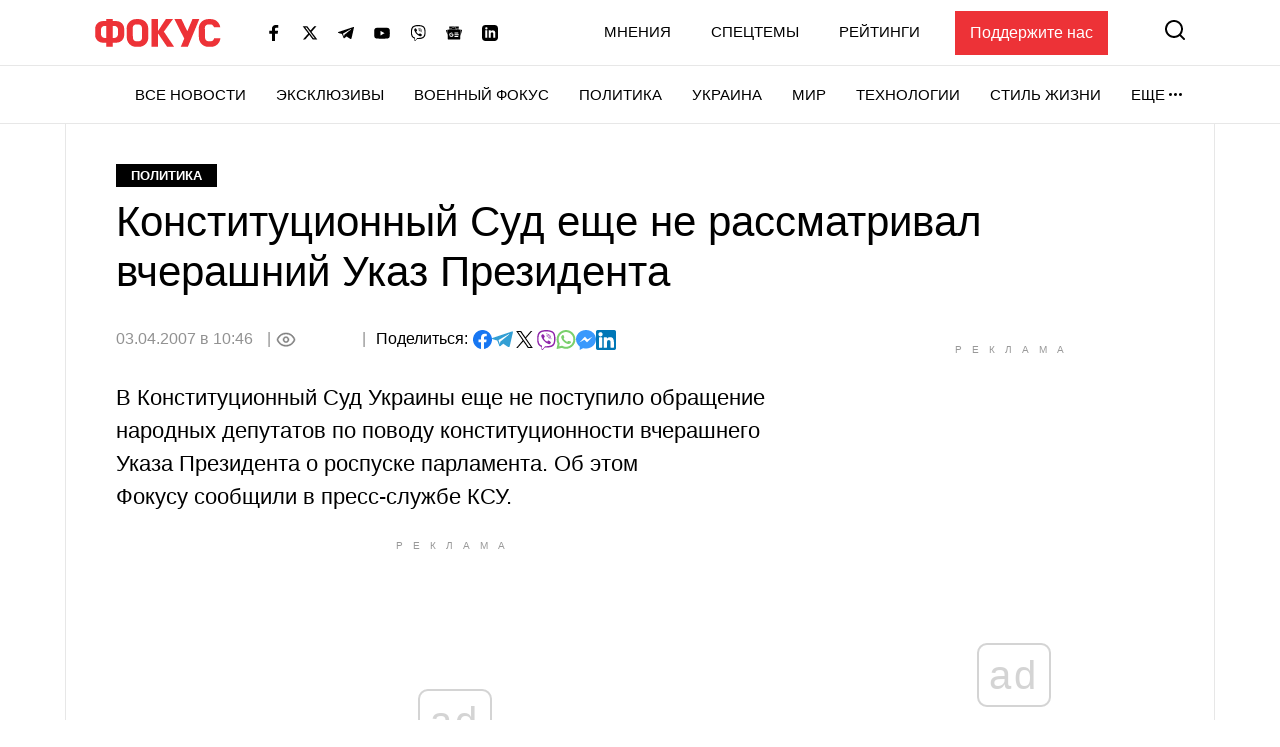

--- FILE ---
content_type: text/html; charset=utf-8
request_url: https://www.google.com/recaptcha/api2/aframe
body_size: 266
content:
<!DOCTYPE HTML><html><head><meta http-equiv="content-type" content="text/html; charset=UTF-8"></head><body><script nonce="foJNghUquevPzh6T70rqag">/** Anti-fraud and anti-abuse applications only. See google.com/recaptcha */ try{var clients={'sodar':'https://pagead2.googlesyndication.com/pagead/sodar?'};window.addEventListener("message",function(a){try{if(a.source===window.parent){var b=JSON.parse(a.data);var c=clients[b['id']];if(c){var d=document.createElement('img');d.src=c+b['params']+'&rc='+(localStorage.getItem("rc::a")?sessionStorage.getItem("rc::b"):"");window.document.body.appendChild(d);sessionStorage.setItem("rc::e",parseInt(sessionStorage.getItem("rc::e")||0)+1);localStorage.setItem("rc::h",'1768757694348');}}}catch(b){}});window.parent.postMessage("_grecaptcha_ready", "*");}catch(b){}</script></body></html>

--- FILE ---
content_type: application/javascript; charset=utf-8
request_url: https://fundingchoicesmessages.google.com/f/AGSKWxWL1MpgMWuw3hcUVAA6bbggV8r433S-IFRg6aDl75YVOvi2yc14OXbdMhB0QGyMmdutg7_kXI68dHihXMjFG5WDzQ6GavqN_g5yeHdpyMZtOv8TD23LReu34Z8RbB_viSxnz6WrgGYlq2GHE5IYNPL0Pkodjzs0mFT3un14WRLwC5IIwJViuu0BxPzy/_/common/ads?/download-ad./tii_ads./doublepimp2.js&adserver=
body_size: -1288
content:
window['2d0e6f43-e556-4d74-abc8-c483c9169051'] = true;